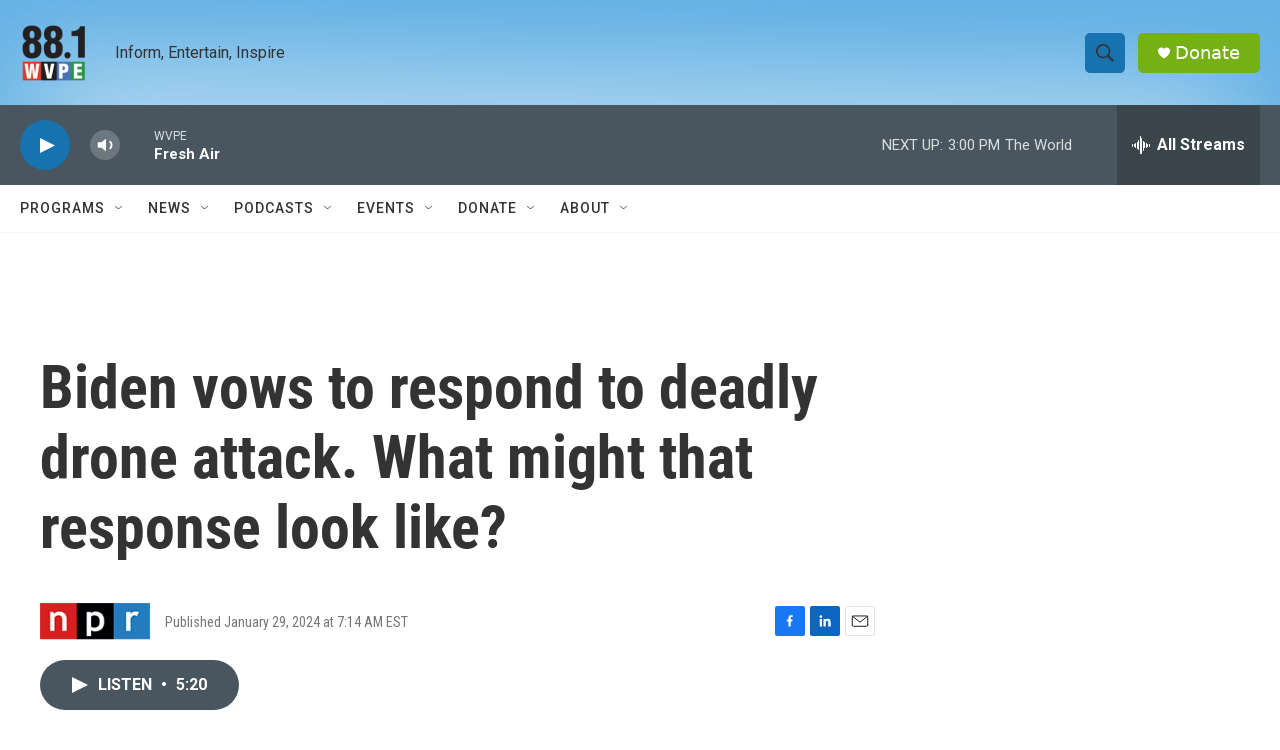

--- FILE ---
content_type: text/html; charset=utf-8
request_url: https://www.google.com/recaptcha/api2/aframe
body_size: 267
content:
<!DOCTYPE HTML><html><head><meta http-equiv="content-type" content="text/html; charset=UTF-8"></head><body><script nonce="6C_ChmDAMSzOQmhwMs25Cg">/** Anti-fraud and anti-abuse applications only. See google.com/recaptcha */ try{var clients={'sodar':'https://pagead2.googlesyndication.com/pagead/sodar?'};window.addEventListener("message",function(a){try{if(a.source===window.parent){var b=JSON.parse(a.data);var c=clients[b['id']];if(c){var d=document.createElement('img');d.src=c+b['params']+'&rc='+(localStorage.getItem("rc::a")?sessionStorage.getItem("rc::b"):"");window.document.body.appendChild(d);sessionStorage.setItem("rc::e",parseInt(sessionStorage.getItem("rc::e")||0)+1);localStorage.setItem("rc::h",'1769022450290');}}}catch(b){}});window.parent.postMessage("_grecaptcha_ready", "*");}catch(b){}</script></body></html>